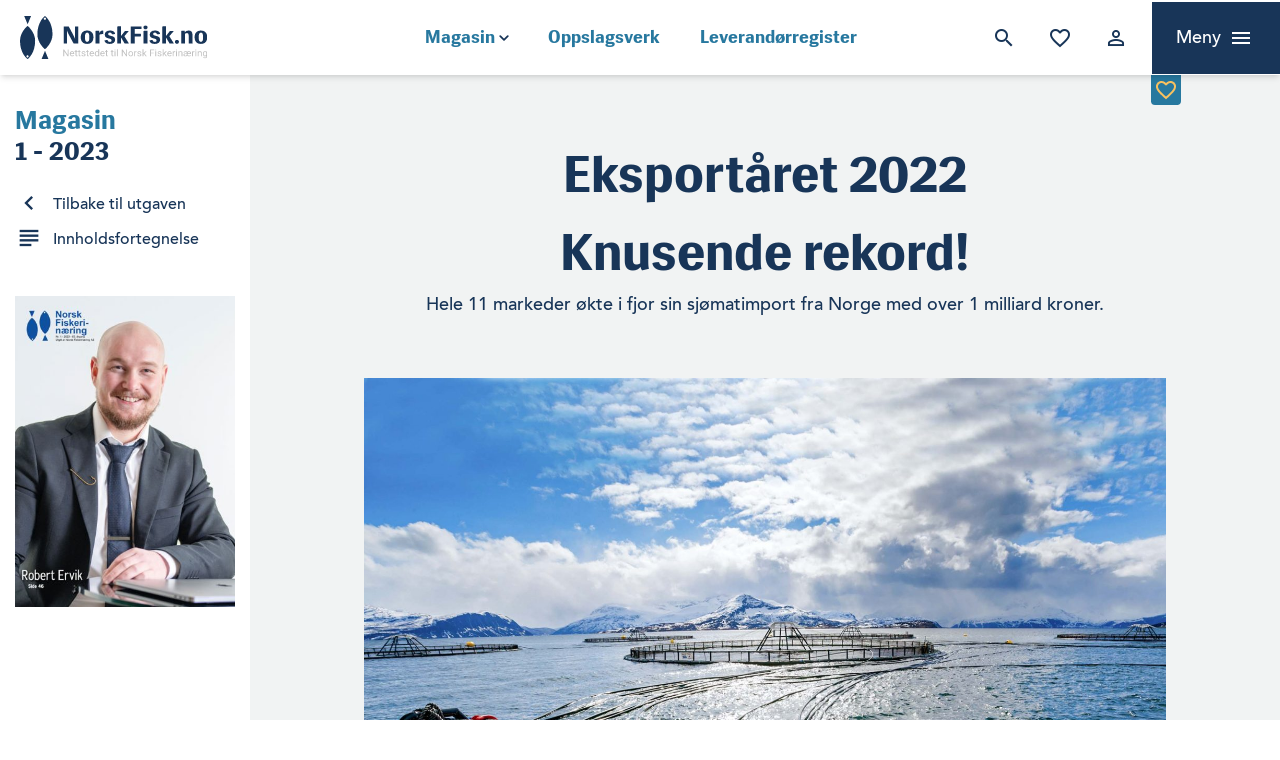

--- FILE ---
content_type: text/html; charset=UTF-8
request_url: https://norskfisk.no/2023/02/02/eksportaret-2022knusende-rekord/
body_size: 19588
content:

<!doctype html>
<html lang="nb-NO">
	<head>
		
		<!-- Google Tag Manager -->
		<script>
		dataLayer = [];
		(function(w,d,s,l,i){w[l]=w[l]||[];w[l].push({'gtm.start':
		new Date().getTime(),event:'gtm.js'});var f=d.getElementsByTagName(s)[0],
		j=d.createElement(s),dl=l!='dataLayer'?'&l='+l:'';j.async=true;j.src=
		'https://www.googletagmanager.com/gtm.js?id='+i+dl;f.parentNode.insertBefore(j,f);
		})(window,document,'script','dataLayer','GTM-WHRVKG8');</script>
		
		<!-- End Google Tag Manager -->

		<meta charset="UTF-8">
		<meta name="viewport" content="width=device-width, initial-scale=1">
		<meta http-equiv="X-UA-Compatible" content="IE=9"/>
		<link rel="profile" href="http://gmpg.org/xfn/11">
		<script type="text/javascript">
			var ajaxurl = "https://norskfisk.no/wp-admin/admin-ajax.php";
			var templateUrl = 'https://norskfisk.no/wp-content/themes/fisk';
			var homeUrl = 'https://norskfisk.no';
		</script>
		

		<script type="module" crossorigin src="https://norskfisk.no/wp-content/themes/fisk/dist/assets/main-QkOO75Jg.js"></script>		<meta name='robots' content='index, follow, max-image-preview:large, max-snippet:-1, max-video-preview:-1' />

	<!-- This site is optimized with the Yoast SEO plugin v26.6 - https://yoast.com/wordpress/plugins/seo/ -->
	<title>Eksportåret 2022Knusende rekord!</title>
	<link rel="canonical" href="https://norskfisk.no/2023/02/02/eksportaret-2022knusende-rekord/" />
	<meta property="og:locale" content="nb_NO" />
	<meta property="og:type" content="article" />
	<meta property="og:title" content="Eksportåret 2022Knusende rekord!" />
	<meta property="og:description" content="Usikkerheten i norsk sjømatnæring var stor ved inngangen til 2022. Coronapandemien var så visst ikke over, og verdensøkonomien hanglet. Mange fryktet økt proteksjonisme. Det var i det hele tatt en rekke gode grunner til å være bekymret ved starten av det året som endte med å gi oss tidenes eksportrekord.&nbsp; Likevel var optimismen i sjømatnæringen [&hellip;]" />
	<meta property="og:url" content="https://norskfisk.no/2023/02/02/eksportaret-2022knusende-rekord/" />
	<meta property="og:site_name" content="Norsk Fiskerinæring" />
	<meta property="article:published_time" content="2023-02-02T07:48:07+00:00" />
	<meta property="article:modified_time" content="2023-02-06T16:48:28+00:00" />
	<meta property="og:image" content="https://norskfisk.no/wp-content/uploads/2023/02/eksport1-nf1.jpg" />
	<meta property="og:image:width" content="2400" />
	<meta property="og:image:height" content="1617" />
	<meta property="og:image:type" content="image/jpeg" />
	<meta name="author" content="Inge Martinsen" />
	<meta name="twitter:card" content="summary_large_image" />
	<meta name="twitter:label1" content="Skrevet av" />
	<meta name="twitter:data1" content="Inge Martinsen" />
	<meta name="twitter:label2" content="Ansl. lesetid" />
	<meta name="twitter:data2" content="9 minutter" />
	<script type="application/ld+json" class="yoast-schema-graph">{"@context":"https://schema.org","@graph":[{"@type":"Article","@id":"https://norskfisk.no/2023/02/02/eksportaret-2022knusende-rekord/#article","isPartOf":{"@id":"https://norskfisk.no/2023/02/02/eksportaret-2022knusende-rekord/"},"author":{"name":"Inge Martinsen","@id":"https://norskfisk.no/#/schema/person/29d000eaa76fef1f34c73a41ed63c1f4"},"headline":"Eksportåret 2022 Knusende rekord!","datePublished":"2023-02-02T07:48:07+00:00","dateModified":"2023-02-06T16:48:28+00:00","mainEntityOfPage":{"@id":"https://norskfisk.no/2023/02/02/eksportaret-2022knusende-rekord/"},"wordCount":1726,"publisher":{"@id":"https://norskfisk.no/#organization"},"image":{"@id":"https://norskfisk.no/2023/02/02/eksportaret-2022knusende-rekord/#primaryimage"},"thumbnailUrl":"https://norskfisk.no/wp-content/uploads/2023/02/eksport1-nf1.jpg","articleSection":["Utgave 1 - 2023"],"inLanguage":"nb-NO"},{"@type":"WebPage","@id":"https://norskfisk.no/2023/02/02/eksportaret-2022knusende-rekord/","url":"https://norskfisk.no/2023/02/02/eksportaret-2022knusende-rekord/","name":"Eksportåret 2022 Knusende rekord!","isPartOf":{"@id":"https://norskfisk.no/#website"},"primaryImageOfPage":{"@id":"https://norskfisk.no/2023/02/02/eksportaret-2022knusende-rekord/#primaryimage"},"image":{"@id":"https://norskfisk.no/2023/02/02/eksportaret-2022knusende-rekord/#primaryimage"},"thumbnailUrl":"https://norskfisk.no/wp-content/uploads/2023/02/eksport1-nf1.jpg","datePublished":"2023-02-02T07:48:07+00:00","dateModified":"2023-02-06T16:48:28+00:00","breadcrumb":{"@id":"https://norskfisk.no/2023/02/02/eksportaret-2022knusende-rekord/#breadcrumb"},"inLanguage":"nb-NO","potentialAction":[{"@type":"ReadAction","target":["https://norskfisk.no/2023/02/02/eksportaret-2022knusende-rekord/"]}]},{"@type":"ImageObject","inLanguage":"nb-NO","@id":"https://norskfisk.no/2023/02/02/eksportaret-2022knusende-rekord/#primaryimage","url":"https://norskfisk.no/wp-content/uploads/2023/02/eksport1-nf1.jpg","contentUrl":"https://norskfisk.no/wp-content/uploads/2023/02/eksport1-nf1.jpg","width":2400,"height":1617,"caption":"Norsk sjømatnæring seiler på en solid medgangsbølge. Verden kan åpenbart ikke få nok av den fisken og sjømaten vi kan tilby, og prisene raser i været. For alle som er opptatt av miljø og bære­kraft, må sjømat fra rent, klart vann i nord være et strålende alternativ."},{"@type":"BreadcrumbList","@id":"https://norskfisk.no/2023/02/02/eksportaret-2022knusende-rekord/#breadcrumb","itemListElement":[{"@type":"ListItem","position":1,"name":"Hjem","item":"https://norskfisk.no/"},{"@type":"ListItem","position":2,"name":"Eksportåret 2022Knusende rekord!"}]},{"@type":"WebSite","@id":"https://norskfisk.no/#website","url":"https://norskfisk.no/","name":"Norsk Fiskerinæring","description":"Oversikt og innsikt i sjømatnæringen","publisher":{"@id":"https://norskfisk.no/#organization"},"potentialAction":[{"@type":"SearchAction","target":{"@type":"EntryPoint","urlTemplate":"https://norskfisk.no/?s={search_term_string}"},"query-input":{"@type":"PropertyValueSpecification","valueRequired":true,"valueName":"search_term_string"}}],"inLanguage":"nb-NO"},{"@type":"Organization","@id":"https://norskfisk.no/#organization","name":"Norsk Fiskerinæring","url":"https://norskfisk.no/","logo":{"@type":"ImageObject","inLanguage":"nb-NO","@id":"https://norskfisk.no/#/schema/logo/image/","url":"https://norskfisk.no/wp-content/uploads/2018/09/Group.svg","contentUrl":"https://norskfisk.no/wp-content/uploads/2018/09/Group.svg","caption":"Norsk Fiskerinæring"},"image":{"@id":"https://norskfisk.no/#/schema/logo/image/"}},{"@type":"Person","@id":"https://norskfisk.no/#/schema/person/29d000eaa76fef1f34c73a41ed63c1f4","name":"Inge Martinsen","image":{"@type":"ImageObject","inLanguage":"nb-NO","@id":"https://norskfisk.no/#/schema/person/image/","url":"https://secure.gravatar.com/avatar/aa09b03521dca7687b7cf5c18af87de573e4e7b23bf66bc0060ca896764d59ba?s=96&d=mm&r=g","contentUrl":"https://secure.gravatar.com/avatar/aa09b03521dca7687b7cf5c18af87de573e4e7b23bf66bc0060ca896764d59ba?s=96&d=mm&r=g","caption":"Inge Martinsen"},"url":"https://norskfisk.no/author/inge-martinsen07-no/"}]}</script>
	<!-- / Yoast SEO plugin. -->


<link rel="alternate" type="application/rss+xml" title="Norsk Fiskerinæring &raquo; strøm" href="https://norskfisk.no/feed/" />
<link rel="alternate" type="application/rss+xml" title="Norsk Fiskerinæring &raquo; kommentarstrøm" href="https://norskfisk.no/comments/feed/" />
<link rel="alternate" title="oEmbed (JSON)" type="application/json+oembed" href="https://norskfisk.no/wp-json/oembed/1.0/embed?url=https%3A%2F%2Fnorskfisk.no%2F2023%2F02%2F02%2Feksportaret-2022knusende-rekord%2F" />
<link rel="alternate" title="oEmbed (XML)" type="text/xml+oembed" href="https://norskfisk.no/wp-json/oembed/1.0/embed?url=https%3A%2F%2Fnorskfisk.no%2F2023%2F02%2F02%2Feksportaret-2022knusende-rekord%2F&#038;format=xml" />
<style id='wp-img-auto-sizes-contain-inline-css' type='text/css'>
img:is([sizes=auto i],[sizes^="auto," i]){contain-intrinsic-size:3000px 1500px}
/*# sourceURL=wp-img-auto-sizes-contain-inline-css */
</style>
<link rel='stylesheet' id='style-0-css' href='https://norskfisk.no/wp-content/themes/fisk/dist/assets/main-Cz6-qESt.css?ver=6.9' type='text/css' media='all' />
<style id='wp-emoji-styles-inline-css' type='text/css'>

	img.wp-smiley, img.emoji {
		display: inline !important;
		border: none !important;
		box-shadow: none !important;
		height: 1em !important;
		width: 1em !important;
		margin: 0 0.07em !important;
		vertical-align: -0.1em !important;
		background: none !important;
		padding: 0 !important;
	}
/*# sourceURL=wp-emoji-styles-inline-css */
</style>
<style id='wp-block-library-inline-css' type='text/css'>
:root{--wp-block-synced-color:#7a00df;--wp-block-synced-color--rgb:122,0,223;--wp-bound-block-color:var(--wp-block-synced-color);--wp-editor-canvas-background:#ddd;--wp-admin-theme-color:#007cba;--wp-admin-theme-color--rgb:0,124,186;--wp-admin-theme-color-darker-10:#006ba1;--wp-admin-theme-color-darker-10--rgb:0,107,160.5;--wp-admin-theme-color-darker-20:#005a87;--wp-admin-theme-color-darker-20--rgb:0,90,135;--wp-admin-border-width-focus:2px}@media (min-resolution:192dpi){:root{--wp-admin-border-width-focus:1.5px}}.wp-element-button{cursor:pointer}:root .has-very-light-gray-background-color{background-color:#eee}:root .has-very-dark-gray-background-color{background-color:#313131}:root .has-very-light-gray-color{color:#eee}:root .has-very-dark-gray-color{color:#313131}:root .has-vivid-green-cyan-to-vivid-cyan-blue-gradient-background{background:linear-gradient(135deg,#00d084,#0693e3)}:root .has-purple-crush-gradient-background{background:linear-gradient(135deg,#34e2e4,#4721fb 50%,#ab1dfe)}:root .has-hazy-dawn-gradient-background{background:linear-gradient(135deg,#faaca8,#dad0ec)}:root .has-subdued-olive-gradient-background{background:linear-gradient(135deg,#fafae1,#67a671)}:root .has-atomic-cream-gradient-background{background:linear-gradient(135deg,#fdd79a,#004a59)}:root .has-nightshade-gradient-background{background:linear-gradient(135deg,#330968,#31cdcf)}:root .has-midnight-gradient-background{background:linear-gradient(135deg,#020381,#2874fc)}:root{--wp--preset--font-size--normal:16px;--wp--preset--font-size--huge:42px}.has-regular-font-size{font-size:1em}.has-larger-font-size{font-size:2.625em}.has-normal-font-size{font-size:var(--wp--preset--font-size--normal)}.has-huge-font-size{font-size:var(--wp--preset--font-size--huge)}.has-text-align-center{text-align:center}.has-text-align-left{text-align:left}.has-text-align-right{text-align:right}.has-fit-text{white-space:nowrap!important}#end-resizable-editor-section{display:none}.aligncenter{clear:both}.items-justified-left{justify-content:flex-start}.items-justified-center{justify-content:center}.items-justified-right{justify-content:flex-end}.items-justified-space-between{justify-content:space-between}.screen-reader-text{border:0;clip-path:inset(50%);height:1px;margin:-1px;overflow:hidden;padding:0;position:absolute;width:1px;word-wrap:normal!important}.screen-reader-text:focus{background-color:#ddd;clip-path:none;color:#444;display:block;font-size:1em;height:auto;left:5px;line-height:normal;padding:15px 23px 14px;text-decoration:none;top:5px;width:auto;z-index:100000}html :where(.has-border-color){border-style:solid}html :where([style*=border-top-color]){border-top-style:solid}html :where([style*=border-right-color]){border-right-style:solid}html :where([style*=border-bottom-color]){border-bottom-style:solid}html :where([style*=border-left-color]){border-left-style:solid}html :where([style*=border-width]){border-style:solid}html :where([style*=border-top-width]){border-top-style:solid}html :where([style*=border-right-width]){border-right-style:solid}html :where([style*=border-bottom-width]){border-bottom-style:solid}html :where([style*=border-left-width]){border-left-style:solid}html :where(img[class*=wp-image-]){height:auto;max-width:100%}:where(figure){margin:0 0 1em}html :where(.is-position-sticky){--wp-admin--admin-bar--position-offset:var(--wp-admin--admin-bar--height,0px)}@media screen and (max-width:600px){html :where(.is-position-sticky){--wp-admin--admin-bar--position-offset:0px}}

/*# sourceURL=wp-block-library-inline-css */
</style><style id='global-styles-inline-css' type='text/css'>
:root{--wp--preset--aspect-ratio--square: 1;--wp--preset--aspect-ratio--4-3: 4/3;--wp--preset--aspect-ratio--3-4: 3/4;--wp--preset--aspect-ratio--3-2: 3/2;--wp--preset--aspect-ratio--2-3: 2/3;--wp--preset--aspect-ratio--16-9: 16/9;--wp--preset--aspect-ratio--9-16: 9/16;--wp--preset--color--black: #000000;--wp--preset--color--cyan-bluish-gray: #abb8c3;--wp--preset--color--white: #ffffff;--wp--preset--color--pale-pink: #f78da7;--wp--preset--color--vivid-red: #cf2e2e;--wp--preset--color--luminous-vivid-orange: #ff6900;--wp--preset--color--luminous-vivid-amber: #fcb900;--wp--preset--color--light-green-cyan: #7bdcb5;--wp--preset--color--vivid-green-cyan: #00d084;--wp--preset--color--pale-cyan-blue: #8ed1fc;--wp--preset--color--vivid-cyan-blue: #0693e3;--wp--preset--color--vivid-purple: #9b51e0;--wp--preset--gradient--vivid-cyan-blue-to-vivid-purple: linear-gradient(135deg,rgb(6,147,227) 0%,rgb(155,81,224) 100%);--wp--preset--gradient--light-green-cyan-to-vivid-green-cyan: linear-gradient(135deg,rgb(122,220,180) 0%,rgb(0,208,130) 100%);--wp--preset--gradient--luminous-vivid-amber-to-luminous-vivid-orange: linear-gradient(135deg,rgb(252,185,0) 0%,rgb(255,105,0) 100%);--wp--preset--gradient--luminous-vivid-orange-to-vivid-red: linear-gradient(135deg,rgb(255,105,0) 0%,rgb(207,46,46) 100%);--wp--preset--gradient--very-light-gray-to-cyan-bluish-gray: linear-gradient(135deg,rgb(238,238,238) 0%,rgb(169,184,195) 100%);--wp--preset--gradient--cool-to-warm-spectrum: linear-gradient(135deg,rgb(74,234,220) 0%,rgb(151,120,209) 20%,rgb(207,42,186) 40%,rgb(238,44,130) 60%,rgb(251,105,98) 80%,rgb(254,248,76) 100%);--wp--preset--gradient--blush-light-purple: linear-gradient(135deg,rgb(255,206,236) 0%,rgb(152,150,240) 100%);--wp--preset--gradient--blush-bordeaux: linear-gradient(135deg,rgb(254,205,165) 0%,rgb(254,45,45) 50%,rgb(107,0,62) 100%);--wp--preset--gradient--luminous-dusk: linear-gradient(135deg,rgb(255,203,112) 0%,rgb(199,81,192) 50%,rgb(65,88,208) 100%);--wp--preset--gradient--pale-ocean: linear-gradient(135deg,rgb(255,245,203) 0%,rgb(182,227,212) 50%,rgb(51,167,181) 100%);--wp--preset--gradient--electric-grass: linear-gradient(135deg,rgb(202,248,128) 0%,rgb(113,206,126) 100%);--wp--preset--gradient--midnight: linear-gradient(135deg,rgb(2,3,129) 0%,rgb(40,116,252) 100%);--wp--preset--font-size--small: 13px;--wp--preset--font-size--medium: 20px;--wp--preset--font-size--large: 36px;--wp--preset--font-size--x-large: 42px;--wp--preset--spacing--20: 0.44rem;--wp--preset--spacing--30: 0.67rem;--wp--preset--spacing--40: 1rem;--wp--preset--spacing--50: 1.5rem;--wp--preset--spacing--60: 2.25rem;--wp--preset--spacing--70: 3.38rem;--wp--preset--spacing--80: 5.06rem;--wp--preset--shadow--natural: 6px 6px 9px rgba(0, 0, 0, 0.2);--wp--preset--shadow--deep: 12px 12px 50px rgba(0, 0, 0, 0.4);--wp--preset--shadow--sharp: 6px 6px 0px rgba(0, 0, 0, 0.2);--wp--preset--shadow--outlined: 6px 6px 0px -3px rgb(255, 255, 255), 6px 6px rgb(0, 0, 0);--wp--preset--shadow--crisp: 6px 6px 0px rgb(0, 0, 0);}:where(.is-layout-flex){gap: 0.5em;}:where(.is-layout-grid){gap: 0.5em;}body .is-layout-flex{display: flex;}.is-layout-flex{flex-wrap: wrap;align-items: center;}.is-layout-flex > :is(*, div){margin: 0;}body .is-layout-grid{display: grid;}.is-layout-grid > :is(*, div){margin: 0;}:where(.wp-block-columns.is-layout-flex){gap: 2em;}:where(.wp-block-columns.is-layout-grid){gap: 2em;}:where(.wp-block-post-template.is-layout-flex){gap: 1.25em;}:where(.wp-block-post-template.is-layout-grid){gap: 1.25em;}.has-black-color{color: var(--wp--preset--color--black) !important;}.has-cyan-bluish-gray-color{color: var(--wp--preset--color--cyan-bluish-gray) !important;}.has-white-color{color: var(--wp--preset--color--white) !important;}.has-pale-pink-color{color: var(--wp--preset--color--pale-pink) !important;}.has-vivid-red-color{color: var(--wp--preset--color--vivid-red) !important;}.has-luminous-vivid-orange-color{color: var(--wp--preset--color--luminous-vivid-orange) !important;}.has-luminous-vivid-amber-color{color: var(--wp--preset--color--luminous-vivid-amber) !important;}.has-light-green-cyan-color{color: var(--wp--preset--color--light-green-cyan) !important;}.has-vivid-green-cyan-color{color: var(--wp--preset--color--vivid-green-cyan) !important;}.has-pale-cyan-blue-color{color: var(--wp--preset--color--pale-cyan-blue) !important;}.has-vivid-cyan-blue-color{color: var(--wp--preset--color--vivid-cyan-blue) !important;}.has-vivid-purple-color{color: var(--wp--preset--color--vivid-purple) !important;}.has-black-background-color{background-color: var(--wp--preset--color--black) !important;}.has-cyan-bluish-gray-background-color{background-color: var(--wp--preset--color--cyan-bluish-gray) !important;}.has-white-background-color{background-color: var(--wp--preset--color--white) !important;}.has-pale-pink-background-color{background-color: var(--wp--preset--color--pale-pink) !important;}.has-vivid-red-background-color{background-color: var(--wp--preset--color--vivid-red) !important;}.has-luminous-vivid-orange-background-color{background-color: var(--wp--preset--color--luminous-vivid-orange) !important;}.has-luminous-vivid-amber-background-color{background-color: var(--wp--preset--color--luminous-vivid-amber) !important;}.has-light-green-cyan-background-color{background-color: var(--wp--preset--color--light-green-cyan) !important;}.has-vivid-green-cyan-background-color{background-color: var(--wp--preset--color--vivid-green-cyan) !important;}.has-pale-cyan-blue-background-color{background-color: var(--wp--preset--color--pale-cyan-blue) !important;}.has-vivid-cyan-blue-background-color{background-color: var(--wp--preset--color--vivid-cyan-blue) !important;}.has-vivid-purple-background-color{background-color: var(--wp--preset--color--vivid-purple) !important;}.has-black-border-color{border-color: var(--wp--preset--color--black) !important;}.has-cyan-bluish-gray-border-color{border-color: var(--wp--preset--color--cyan-bluish-gray) !important;}.has-white-border-color{border-color: var(--wp--preset--color--white) !important;}.has-pale-pink-border-color{border-color: var(--wp--preset--color--pale-pink) !important;}.has-vivid-red-border-color{border-color: var(--wp--preset--color--vivid-red) !important;}.has-luminous-vivid-orange-border-color{border-color: var(--wp--preset--color--luminous-vivid-orange) !important;}.has-luminous-vivid-amber-border-color{border-color: var(--wp--preset--color--luminous-vivid-amber) !important;}.has-light-green-cyan-border-color{border-color: var(--wp--preset--color--light-green-cyan) !important;}.has-vivid-green-cyan-border-color{border-color: var(--wp--preset--color--vivid-green-cyan) !important;}.has-pale-cyan-blue-border-color{border-color: var(--wp--preset--color--pale-cyan-blue) !important;}.has-vivid-cyan-blue-border-color{border-color: var(--wp--preset--color--vivid-cyan-blue) !important;}.has-vivid-purple-border-color{border-color: var(--wp--preset--color--vivid-purple) !important;}.has-vivid-cyan-blue-to-vivid-purple-gradient-background{background: var(--wp--preset--gradient--vivid-cyan-blue-to-vivid-purple) !important;}.has-light-green-cyan-to-vivid-green-cyan-gradient-background{background: var(--wp--preset--gradient--light-green-cyan-to-vivid-green-cyan) !important;}.has-luminous-vivid-amber-to-luminous-vivid-orange-gradient-background{background: var(--wp--preset--gradient--luminous-vivid-amber-to-luminous-vivid-orange) !important;}.has-luminous-vivid-orange-to-vivid-red-gradient-background{background: var(--wp--preset--gradient--luminous-vivid-orange-to-vivid-red) !important;}.has-very-light-gray-to-cyan-bluish-gray-gradient-background{background: var(--wp--preset--gradient--very-light-gray-to-cyan-bluish-gray) !important;}.has-cool-to-warm-spectrum-gradient-background{background: var(--wp--preset--gradient--cool-to-warm-spectrum) !important;}.has-blush-light-purple-gradient-background{background: var(--wp--preset--gradient--blush-light-purple) !important;}.has-blush-bordeaux-gradient-background{background: var(--wp--preset--gradient--blush-bordeaux) !important;}.has-luminous-dusk-gradient-background{background: var(--wp--preset--gradient--luminous-dusk) !important;}.has-pale-ocean-gradient-background{background: var(--wp--preset--gradient--pale-ocean) !important;}.has-electric-grass-gradient-background{background: var(--wp--preset--gradient--electric-grass) !important;}.has-midnight-gradient-background{background: var(--wp--preset--gradient--midnight) !important;}.has-small-font-size{font-size: var(--wp--preset--font-size--small) !important;}.has-medium-font-size{font-size: var(--wp--preset--font-size--medium) !important;}.has-large-font-size{font-size: var(--wp--preset--font-size--large) !important;}.has-x-large-font-size{font-size: var(--wp--preset--font-size--x-large) !important;}
/*# sourceURL=global-styles-inline-css */
</style>

<style id='classic-theme-styles-inline-css' type='text/css'>
/*! This file is auto-generated */
.wp-block-button__link{color:#fff;background-color:#32373c;border-radius:9999px;box-shadow:none;text-decoration:none;padding:calc(.667em + 2px) calc(1.333em + 2px);font-size:1.125em}.wp-block-file__button{background:#32373c;color:#fff;text-decoration:none}
/*# sourceURL=/wp-includes/css/classic-themes.min.css */
</style>
<link rel='stylesheet' id='bg-shce-genericons-css' href='https://norskfisk.no/wp-content/plugins/show-hidecollapse-expand/assets/css/genericons/genericons.css?ver=6.9' type='text/css' media='all' />
<link rel='stylesheet' id='bg-show-hide-css' href='https://norskfisk.no/wp-content/plugins/show-hidecollapse-expand/assets/css/bg-show-hide.css?ver=6.9' type='text/css' media='all' />
<link rel='stylesheet' id='woocommerce-layout-css' href='https://norskfisk.no/wp-content/plugins/woocommerce/assets/css/woocommerce-layout.css?ver=10.4.2' type='text/css' media='all' />
<link rel='stylesheet' id='woocommerce-smallscreen-css' href='https://norskfisk.no/wp-content/plugins/woocommerce/assets/css/woocommerce-smallscreen.css?ver=10.4.2' type='text/css' media='only screen and (max-width: 768px)' />
<link rel='stylesheet' id='woocommerce-general-css' href='https://norskfisk.no/wp-content/plugins/woocommerce/assets/css/woocommerce.css?ver=10.4.2' type='text/css' media='all' />
<style id='woocommerce-inline-inline-css' type='text/css'>
.woocommerce form .form-row .required { visibility: visible; }
/*# sourceURL=woocommerce-inline-inline-css */
</style>
<link rel='stylesheet' id='af-form-style-css' href='https://norskfisk.no/wp-content/plugins/advanced-forms-pro/assets/dist/css/form.css?ver=6.9' type='text/css' media='all' />
<link rel='stylesheet' id='wp-block-paragraph-css' href='https://norskfisk.no/wp-includes/blocks/paragraph/style.min.css?ver=6.9' type='text/css' media='all' />
<link rel='stylesheet' id='wp-block-heading-css' href='https://norskfisk.no/wp-includes/blocks/heading/style.min.css?ver=6.9' type='text/css' media='all' />
<link rel='stylesheet' id='wp-block-table-css' href='https://norskfisk.no/wp-includes/blocks/table/style.min.css?ver=6.9' type='text/css' media='all' />
<script type="text/javascript" src="https://norskfisk.no/wp-includes/js/jquery/jquery.min.js?ver=3.7.1" id="jquery-core-js"></script>
<script type="text/javascript" src="https://norskfisk.no/wp-includes/js/jquery/jquery-migrate.min.js?ver=3.4.1" id="jquery-migrate-js"></script>
<script type="text/javascript" src="https://norskfisk.no/wp-content/plugins/woocommerce/assets/js/jquery-blockui/jquery.blockUI.min.js?ver=2.7.0-wc.10.4.2-b-modified-1689702816" id="wc-jquery-blockui-js" defer="defer" data-wp-strategy="defer"></script>
<script type="text/javascript" id="wc-add-to-cart-js-extra">
/* <![CDATA[ */
var wc_add_to_cart_params = {"ajax_url":"/wp-admin/admin-ajax.php","wc_ajax_url":"/?wc-ajax=%%endpoint%%","i18n_view_cart":"Vis handlekurv","cart_url":"https://norskfisk.no/handlekurv/","is_cart":"","cart_redirect_after_add":"yes"};
//# sourceURL=wc-add-to-cart-js-extra
/* ]]> */
</script>
<script type="text/javascript" src="https://norskfisk.no/wp-content/plugins/woocommerce/assets/js/frontend/add-to-cart.min.js?ver=10.4.2-b-modified-1764004210" id="wc-add-to-cart-js" defer="defer" data-wp-strategy="defer"></script>
<script type="text/javascript" src="https://norskfisk.no/wp-content/plugins/woocommerce/assets/js/js-cookie/js.cookie.min.js?ver=2.1.4-wc.10.4.2-b-modified-1709038786" id="wc-js-cookie-js" defer="defer" data-wp-strategy="defer"></script>
<script type="text/javascript" id="woocommerce-js-extra">
/* <![CDATA[ */
var woocommerce_params = {"ajax_url":"/wp-admin/admin-ajax.php","wc_ajax_url":"/?wc-ajax=%%endpoint%%","i18n_password_show":"Vis passord","i18n_password_hide":"Skjul passord"};
//# sourceURL=woocommerce-js-extra
/* ]]> */
</script>
<script type="text/javascript" src="https://norskfisk.no/wp-content/plugins/woocommerce/assets/js/frontend/woocommerce.min.js?ver=10.4.2-b-modified-1764004210" id="woocommerce-js" defer="defer" data-wp-strategy="defer"></script>
<link rel="https://api.w.org/" href="https://norskfisk.no/wp-json/" /><link rel="alternate" title="JSON" type="application/json" href="https://norskfisk.no/wp-json/wp/v2/posts/37714" /><link rel="EditURI" type="application/rsd+xml" title="RSD" href="https://norskfisk.no/xmlrpc.php?rsd" />
<meta name="generator" content="WordPress 6.9" />
<meta name="generator" content="WooCommerce 10.4.2" />
<link rel='shortlink' href='https://norskfisk.no/?p=37714' />
	<noscript><style>.woocommerce-product-gallery{ opacity: 1 !important; }</style></noscript>
	<style type="text/css">.recentcomments a{display:inline !important;padding:0 !important;margin:0 !important;}</style><link rel="icon" href="https://norskfisk.no/wp-content/uploads/2018/09/cropped-nf-favico-32x32.png" sizes="32x32" />
<link rel="icon" href="https://norskfisk.no/wp-content/uploads/2018/09/cropped-nf-favico-192x192.png" sizes="192x192" />
<link rel="apple-touch-icon" href="https://norskfisk.no/wp-content/uploads/2018/09/cropped-nf-favico-180x180.png" />
<meta name="msapplication-TileImage" content="https://norskfisk.no/wp-content/uploads/2018/09/cropped-nf-favico-270x270.png" />
		<script src="https://unpkg.com/flickity@2/dist/flickity.pkgd.min.js"></script>

		<link rel="stylesheet" href="https://cdn.jsdelivr.net/gh/fancyapps/fancybox@3.5.7/dist/jquery.fancybox.min.css" />
		<script src="https://cdn.jsdelivr.net/gh/fancyapps/fancybox@3.5.7/dist/jquery.fancybox.min.js"></script>
		

		<style>
			@font-face {
			    font-family: 'Avenir';
			    src: url('https://norskfisk.no/wp-content/themes/fisk/fonts/hinted-Avenir-Black.eot');
			    src: url('https://norskfisk.no/wp-content/themes/fisk/fonts/hinted-Avenir-Black.eot?#iefix') format('embedded-opentype'),
			        url('https://norskfisk.no/wp-content/themes/fisk/fonts/hinted-Avenir-Black.woff2') format('woff2'),
			        url('https://norskfisk.no/wp-content/themes/fisk/fonts/hinted-Avenir-Black.woff') format('woff'),
			        url('https://norskfisk.no/wp-content/themes/fisk/fonts/hinted-Avenir-Black.ttf') format('truetype'),
			        url('https://norskfisk.no/wp-content/themes/fisk/fonts/hinted-Avenir-Black.svg#Avenir-Black') format('svg');
			    font-weight: 900;
			    font-style: normal;
			}

			@font-face {
			    font-family: 'Siri';
			    src: url('https://norskfisk.no/wp-content/themes/fisk/fonts/hinted-Siri-Bold.eot');
			    src: url('https://norskfisk.no/wp-content/themes/fisk/fonts/hinted-Siri-Bold.eot?#iefix') format('embedded-opentype'),
			        url('https://norskfisk.no/wp-content/themes/fisk/fonts/hinted-Siri-Bold.woff2') format('woff2'),
			        url('https://norskfisk.no/wp-content/themes/fisk/fonts/hinted-Siri-Bold.woff') format('woff'),
			        url('https://norskfisk.no/wp-content/themes/fisk/fonts/hinted-Siri-Bold.ttf') format('truetype'),
			        url('https://norskfisk.no/wp-content/themes/fisk/fonts/hinted-Siri-Bold.svg#Siri-Bold') format('svg');
			    font-weight: bold;
			    font-style: normal;
			}

			@font-face {
			    font-family: 'Siri';
			    src: url('https://norskfisk.no/wp-content/themes/fisk/fonts/hinted-Siri-Regular.eot');
			    src: url('https://norskfisk.no/wp-content/themes/fisk/fonts/hinted-Siri-Regular.eot?#iefix') format('embedded-opentype'),
			        url('https://norskfisk.no/wp-content/themes/fisk/fonts/hinted-Siri-Regular.woff2') format('woff2'),
			        url('https://norskfisk.no/wp-content/themes/fisk/fonts/hinted-Siri-Regular.woff') format('woff'),
			        url('https://norskfisk.no/wp-content/themes/fisk/fonts/hinted-Siri-Regular.ttf') format('truetype'),
			        url('https://norskfisk.no/wp-content/themes/fisk/fonts/hinted-Siri-Regular.svg#Siri-Regular') format('svg');
			    font-weight: normal;
			    font-style: normal;
			}

			@font-face {
			    font-family: 'Avenir';
			    src: url('https://norskfisk.no/wp-content/themes/fisk/fonts/hinted-Avenir-Medium.eot');
			    src: url('https://norskfisk.no/wp-content/themes/fisk/fonts/hinted-Avenir-Medium.eot?#iefix') format('embedded-opentype'),
			        url('https://norskfisk.no/wp-content/themes/fisk/fonts/hinted-Avenir-Medium.woff2') format('woff2'),
			        url('https://norskfisk.no/wp-content/themes/fisk/fonts/hinted-Avenir-Medium.woff') format('woff'),
			        url('https://norskfisk.no/wp-content/themes/fisk/fonts/hinted-Avenir-Medium.ttf') format('truetype'),
			        url('https://norskfisk.no/wp-content/themes/fisk/fonts/hinted-Avenir-Medium.svg#Avenir-Medium') format('svg');
			    font-weight: 500;
			    font-style: normal;
			}



			body {
				font-family: 'Avenir';
			}
		</style>
		<link href="https://fonts.googleapis.com/icon?family=Material+Icons" rel="stylesheet">
		<link href="https://cdnjs.cloudflare.com/ajax/libs/select2/4.0.6-rc.0/css/select2.min.css" rel="stylesheet" />
		<script src="https://cdnjs.cloudflare.com/ajax/libs/select2/4.0.6-rc.0/js/select2.min.js"></script>
		<script>
			window.FontAwesomeConfig = { autoReplaceSvg: 'nest' }
		</script>
		<script src="https://kit.fontawesome.com/801c4ea323.js" crossorigin="anonymous"></script>
	<link rel='stylesheet' id='wc-blocks-style-css' href='https://norskfisk.no/wp-content/plugins/woocommerce/assets/client/blocks/wc-blocks.css?ver=wc-10.4.2-b-modified-1758532384' type='text/css' media='all' />
</head>
			
	<body class="wp-singular post-template-default single single-post postid-37714 single-format-standard wp-custom-logo wp-theme-fisk theme-fisk woocommerce-no-js">
		<script type="text/javascript" data-cookieconsent="ignore">
/* <![CDATA[ */
(function(window,document,dataLayerName,id){
window[dataLayerName]=window[dataLayerName]||[],window[dataLayerName].push({start:(new Date).getTime(),event:"stg.start"});var scripts=document.getElementsByTagName('script')[0],tags=document.createElement('script');
function stgCreateCookie(a,b,c){var d="";if(c){var e=new Date;e.setTime(e.getTime()+24*c*60*60*1e3),d=";expires="+e.toUTCString()}document.cookie=a+"="+b+d+";path=/"}
var isStgDebug=(window.location.href.match("stg_debug")||document.cookie.match("stg_debug"))&&!window.location.href.match("stg_disable_debug");stgCreateCookie("stg_debug",isStgDebug?1:"",isStgDebug?14:-1);
var qP=[];dataLayerName!=="dataLayer"&&qP.push("data_layer_name="+dataLayerName),isStgDebug&&qP.push("stg_debug");var qPString=qP.length>0?("?"+qP.join("&")):"";
tags.async=!0,tags.src="https://norskfisk.containers.piwik.pro/"+id+".js"+qPString,scripts.parentNode.insertBefore(tags,scripts);
!function(a,n,i){a[n]=a[n]||{};for(var c=0;c<i.length;c++)!function(i){a[n][i]=a[n][i]||{},a[n][i].api=a[n][i].api||function(){var a=[].slice.call(arguments,0);"string"==typeof a[0]&&window[dataLayerName].push({event:n+"."+i+":"+a[0],parameters:[].slice.call(arguments,1)})}}(i[c])}(window,"ppms",["tm","cm"]);
})(window,document,'pLayer','d9142a22-f505-4376-affd-1c896b1f9ba8');
/* ]]> */
</script>
		<!-- Google Tag Manager (noscript) -->
		<noscript><iframe src="https://www.googletagmanager.com/ns.html?id=GTM-WHRVKG8"
		height="0" width="0" style="display:none;visibility:hidden"></iframe></noscript>
		<!-- End Google Tag Manager (noscript) -->
		<div id="page" class="site">
			<a class="skip-link screen-reader-text" href="#content">Skip to content</a>

			<header id="masthead">
				<div class="top-ads-banner">
									<!-- / top ad -->

				<nav id="site-navigation" class="main-nav flex items-center shadow-md">
					<div class="w-4/12 pl-5">
						<div class="logo h-11">
						<a href="https://norskfisk.no/" class="custom-logo-link" rel="home"><img src="https://norskfisk.no/wp-content/uploads/2018/09/Group.svg" class="custom-logo" alt="Norsk Fiskerinæring"></a>
							<!-- <a href="https://norskfisk.no/" class="custom-logo-link" rel="home"><img src="https://norskfisk.no/wp-content/uploads/2018/09/Group.svg" class="custom-logo" alt="Norsk Fiskerinæring" decoding="async" /></a> -->
						</div>
					</div>
					<div class="hidden lg:block flex-grow font-display font-bold text-blue">
						<div class="menu-primary-left-container"><ul id="main-menu-primary-left" class="flex justify-center items-center mb-0"><li id="menu-item-851" class="menu-border menu-item menu-item-type-post_type menu-item-object-page menu-item-has-children menu-item-851"><a href="https://norskfisk.no/siste-utgave/">Magasin</a>
<ul class="sub-menu">
	<li id="menu-item-7160" class="menu-item menu-item-type-post_type menu-item-object-page menu-item-7160"><a href="https://norskfisk.no/siste-utgave/">Siste utgave</a></li>
	<li id="menu-item-7161" class="menu-item menu-item-type-post_type menu-item-object-page menu-item-7161"><a href="https://norskfisk.no/siden-sist/">Siden Sist</a></li>
	<li id="menu-item-7162" class="menu-item menu-item-type-post_type menu-item-object-page menu-item-7162"><a href="https://norskfisk.no/alle-utgaver/">Alle utgaver</a></li>
	<li id="menu-item-18507" class="menu-item menu-item-type-custom menu-item-object-custom menu-item-18507"><a href="https://norskfisk.no/artikkelserier/">Alle tema/serier</a></li>
</ul>
</li>
<li id="menu-item-24560" class="menu-border menu-item menu-item-type-post_type menu-item-object-page menu-item-24560"><a href="https://norskfisk.no/sok/">Oppslagsverk</a></li>
<li id="menu-item-2555" class="menu-border menu-item menu-item-type-post_type menu-item-object-page menu-item-2555"><a href="https://norskfisk.no/leverandor-oversikt/">Leverandørregister</a></li>
</ul></div>					</div>
					<div class="hidden lg:block w-4/12">
						<div class="menu-primary-right-container"><ul id="main-menu-primary-right" class="flex justify-end items-center mb-0"><li id="menu-item-9095" class="search-icon menu-search-button menu-item menu-item-type-custom menu-item-object-custom menu-item-9095"><a href="#">Søk</a></li>
<li id="menu-item-520" class="heart-icon menu-item menu-item-type-post_type menu-item-object-page menu-item-520"><a href="https://norskfisk.no/mine-favoritter/">Mine favoritter</a></li>
<li id="menu-item-521" class="profile-icon nav-login menu-item menu-item-type-post_type menu-item-object-page menu-item-521"><a href="https://norskfisk.no/logg-inn/">Logg inn</a></li>
<li id="menu-item-7005" class="profile-icon nav-profile hide menu-item menu-item-type-post_type menu-item-object-page menu-item-7005"><a href="https://norskfisk.no/min-profil/">Min profil</a></li>
<li id="menu-item-556" class="menu-icon menu-toggle menu-item menu-item-type-custom menu-item-object-custom menu-item-556"><a href="#">Meny</a></li>
<li id="menu-item-7006" class="close-icon menu-toggle menu-item menu-item-type-custom menu-item-object-custom menu-item-7006"><a href="#">Lukk</a></li>
</ul></div>					</div>

					<!-- Mobile menu -->
					<div class="flex justify-end gap-x-5 flex-grow lg:hidden">
						<div>
															<a href="https://norskfisk.no/logg-inn/" id="favorite-menu" class="menu-btn flex items-center py-4">
									<i class="material-icons mr-1">perm_identity</i>
									<span>Logg inn</span>
								</a>
													</div>
						<a href="#" id="mobile-menu" class="menu-btn bg-dark text-white py-4 px-4 flex items-center">
							<i class="material-icons mr-1">menu</i>
							<span>Meny</span>
						</a>
					</div>
				</nav>

				<div class="relative-container">
					<div class="search form-container container">
						<form action="https://norskfisk.no" id="search-form" method="get">
							<input type="text" name="s" class="form-control box-shadow--form border border--none form-control--search-icon text--blue" id="search" placeholder="Søk etter person, aktør eller tema" value="" />
						</form>
					</div>
				</div>
				<!-- / site navigation -->
				
			
<div id="overlay" class="menu-overlay background--light hide">
    <div class="menu-overlay__inner container container--full-width">

        <div class="container">

            <div class="row desktop--row display--grid">
                <div class="col grid-1">
                    <div class="nav-menu__container p-top-xxl text--dark">
                        <div class="menu-megameny-col-1-container"><ul id="menu-megameny-col-1" class="menu"><li id="menu-item-726" class="title menu-item menu-item-type-post_type menu-item-object-page menu-item-home menu-item-726"><a href="https://norskfisk.no/">Hjem</a></li>
<li id="menu-item-727" class="menu-item menu-item-type-post_type menu-item-object-page menu-item-727"><a href="https://norskfisk.no/om-oss/">Om oss</a></li>
<li id="menu-item-2942" class="menu-item menu-item-type-post_type menu-item-object-page menu-item-2942"><a href="https://norskfisk.no/for-annonsorer/">For annonsører</a></li>
<li id="menu-item-729" class="title menu-item menu-item-type-post_type menu-item-object-page menu-item-729"><a href="https://norskfisk.no/nettbutikk/">Nettbutikk</a></li>
<li id="menu-item-730" class="menu-item menu-item-type-post_type menu-item-object-page menu-item-730"><a href="https://norskfisk.no/nettbutikk/">Alle produkter</a></li>
<li id="menu-item-731" class="menu-item menu-item-type-post_type menu-item-object-page menu-item-731"><a href="https://norskfisk.no/handlekurv/">Handlekurv</a></li>
</ul></div>                        <ul class="menu menu--contact">
                            <li class="title menu-item">
                                <a
                                    href="https://norskfisk.no/kontakt/">Kontakt</a>
                            </li>
                            <li class="menu-item icon phone-icon">
                                <a href="#">+63959090</a>
                            </li>
                            <li class="menu-item icon mail-icon">
                                <a href="#">post@norskfisk.no</a>
                            </li>
                        </ul>
                        <!-- / menu -->
                    </div>
                    <!-- / nav menu -->
                </div>
                <!-- / col -->
                <div class="col grid-2">
                    <div class="nav-menu__container p-top-xxl text--dark">
                        <div class="menu-megameny-col-2-container"><ul id="menu-megameny-col-2" class="menu"><li id="menu-item-732" class="title menu-item menu-item-type-post_type menu-item-object-page menu-item-732"><a href="https://norskfisk.no/alle-utgaver/">Magasin</a></li>
<li id="menu-item-2944" class="menu-item menu-item-type-post_type menu-item-object-page menu-item-2944"><a href="https://norskfisk.no/siste-utgave/">Siste utgave</a></li>
<li id="menu-item-735" class="menu-item menu-item-type-post_type menu-item-object-page menu-item-735"><a href="https://norskfisk.no/alle-utgaver/">Arkiv</a></li>
<li id="menu-item-736" class="title menu-item menu-item-type-post_type menu-item-object-page menu-item-736"><a href="https://norskfisk.no/sok/">Oppslagsverk</a></li>
<li id="menu-item-737" class="menu-item menu-item-type-post_type menu-item-object-page menu-item-737"><a href="https://norskfisk.no/sok/">Finn aktør, person eller artikkel</a></li>
<li id="menu-item-2943" class="menu-item menu-item-type-post_type menu-item-object-page menu-item-2943"><a href="https://norskfisk.no/leverandor-oversikt/">Finn leverandør</a></li>
<li id="menu-item-738" class="title menu-item menu-item-type-post_type menu-item-object-page menu-item-738"><a href="https://norskfisk.no/bli-abonnent/">Bli abonnent</a></li>
</ul></div>                    </div>
                    <!-- / nav menu -->
                </div>
                <!-- / col -->
                <div class="col grid-3 background--blue-green col__profile">
                    <div class="nav-menu__container p-top-xxl p-left-lg p-right-lg text--light">
                                                <div class="text-container">
                            <h3 class="sub-title text--dark"></h3>
                            <p class="p-top-md p-bottom-lg text--regular text--dark">
                                Lag en brukerprofil</p>

                                                        <ul class="info-list">
                                                                <li class="list-point p-bottom-lg">
                                    <span>Bli opplyst. Vi kjenner næringen etter over 60 år i bransjen. </span>
                                </li>
                                                                <li class="list-point p-bottom-lg">
                                    <span>Få innsikt. Vi analyserer og går i dybden.</span>
                                </li>
                                                                <li class="list-point p-bottom-lg">
                                    <span>Få oversikt. Over bransjen, aktuelle tema, aktørene.</span>
                                </li>
                                                                <li class="list-point p-bottom-lg">
                                    <span>Spar tid. Bruk våre verktøy for informasjon om nøkkelpersoner, bedrifter og leverandører.</span>
                                </li>
                                                            </ul>
                                                    </div>
                        <!-- / text container -->
                        <div class="btn-container">
                                                                                    <a class="btn btn--md btn--yellow rounded" href="https://norskfisk.no/bli-abonnement/"
                                target="">Bli abonnent</a>
                                                                                                                <p class="text--light text--center p-top-lg"><a class="text--white"
                                    href="https://norskfisk.no/logg-inn/"
                                    target="">Logg inn</a>
                            </p>
                                                    </div>
                                            </div>
                    <!-- / nav menu -->
                </div>
                <!-- / col -->
            </div>
            <!-- / row - desktop -->
            <div class="row mobile--row hide col-lg-12 m-bottom-lg m-top-md ">
                <div class="col-lg-12 m-bottom-lg">
                    <div class="nav-overlay__form">
                        <div class="search-form background--white">
                            <form action="https://norskfisk.no" id="search-form" method="get">
                                <input type="text" name="s"
                                    class="form-control box-shadow--form border border--none form-control--search-icon text--blue"
                                    id="search" placeholder="Søk etter person, aktør eller tema"
                                    value="" />
                            </form>
                        </div>
                    </div>
                </div>
                <div class="col-lg-12">
                    <div class="nav-menu__container text--dark">
                        <div class="menu-megameny-mobile-container"><ul id="menu-megameny-mobile" class="menu"><li id="menu-item-8342" class="menu-item menu-item-type-post_type menu-item-object-page menu-item-8342"><a href="https://norskfisk.no/sokeside/">Søk</a></li>
<li id="menu-item-745" class="dropdown-header menu-item menu-item-type-post_type menu-item-object-page menu-item-has-children menu-item-745"><a href="https://norskfisk.no/alle-utgaver/">Magasin</a>
<ul class="sub-menu">
	<li id="menu-item-855" class="menu-item menu-item-type-post_type menu-item-object-page menu-item-855"><a href="https://norskfisk.no/siste-utgave/">Siste utgave</a></li>
	<li id="menu-item-747" class="menu-item menu-item-type-post_type menu-item-object-page menu-item-747"><a href="https://norskfisk.no/alle-utgaver/">Alle utgaver</a></li>
	<li id="menu-item-49911" class="menu-item menu-item-type-post_type menu-item-object-page menu-item-49911"><a href="https://norskfisk.no/artikkelserier/">Artikkelserier</a></li>
</ul>
</li>
<li id="menu-item-748" class="dropdown-header menu-item menu-item-type-post_type menu-item-object-page menu-item-has-children menu-item-748"><a href="https://norskfisk.no/sok/">Oppslagsverk</a>
<ul class="sub-menu">
	<li id="menu-item-749" class="menu-item menu-item-type-post_type menu-item-object-page menu-item-749"><a href="https://norskfisk.no/sok/">Finn aktør, person eller artikkel</a></li>
</ul>
</li>
<li id="menu-item-1353" class="dropdown-header menu-item menu-item-type-post_type menu-item-object-page menu-item-has-children menu-item-1353"><a href="https://norskfisk.no/leverandor-oversikt/">Leverandørregister</a>
<ul class="sub-menu">
	<li id="menu-item-1354" class="menu-item menu-item-type-post_type menu-item-object-page menu-item-1354"><a href="https://norskfisk.no/leverandor-oversikt/">Finn leverandør</a></li>
</ul>
</li>
<li id="menu-item-752" class="dropdown-header menu-item menu-item-type-custom menu-item-object-custom menu-item-has-children menu-item-752"><a href="#">Nettbutikk</a>
<ul class="sub-menu">
	<li id="menu-item-754" class="menu-item menu-item-type-post_type menu-item-object-page menu-item-754"><a href="https://norskfisk.no/nettbutikk/">Alle produkter</a></li>
	<li id="menu-item-753" class="menu-item menu-item-type-post_type menu-item-object-page menu-item-753"><a href="https://norskfisk.no/handlekurv/">Handlekurv</a></li>
</ul>
</li>
<li id="menu-item-755" class="menu-item menu-item-type-post_type menu-item-object-page menu-item-755"><a href="https://norskfisk.no/om-oss/">Om oss</a></li>
<li id="menu-item-2983" class="menu-item menu-item-type-post_type menu-item-object-page menu-item-2983"><a href="https://norskfisk.no/for-annonsorer/">For annonsører</a></li>
<li id="menu-item-2984" class="menu-item menu-item-type-post_type menu-item-object-page menu-item-2984"><a href="https://norskfisk.no/kontakt/">Kontakt</a></li>
</ul></div>                    </div>
                </div>
                <!-- / col -->
                <div class="border border--top-sm border--gray p-top-lg m-top-lg"></div>
                <!-- / border -->
                <div class="col-lg-12 col__profile">
                    <div class="nav-menu__container  text--dark">
                                                <ul class="menu">
                            <li class="menu-item m-bottom-md icon icon-plus-cirlce">
                                <a href="https://norskfisk.no/bli-abonnement/" class="clean">Bli abonnent</a>
                            </li>
                            <li class="menu-item icon profile-filled-icon">
                                <a href="/logg-inn/" class="clean">Logg inn</a>
                            </li>
                        </ul>
                                            </div>
                    <!-- / nav menu -->
                </div>
                <!-- / col -->
                <div class="border border--top-sm border--gray p-top-lg m-top-lg"></div>
                <!-- / border -->
                <div class="col-lg-12">
                    <div class="nav-menu__container text--dark">
                        <ul class="menu menu--contact">
                            <li class="title menu-item title">
                                <a>Kontakt</a>
                            </li>
                            <li class="menu-item m-top-md m-bottom-md icon phone-icon">
                                <a href="#">+63959090</a>
                            </li>
                            <li class="menu-item icon mail-icon">
                                <a href="#">post@norskfisk.no</a>
                            </li>
                        </ul>
                        <!-- / menu -->
                    </div>
                    <!-- / nav menu -->
                </div>
                <!-- / col -->
            </div>
            <!-- / row - mobile -->
        </div>
    </div>
</div>			<!-- / overlay menu -->
			</header>
			<!-- / masthead -->


						<!-- / logout popup -->
			
			<div id="content" class="site-content">
				<!-- Shows sub menu if pages are under "magazine" -->
				    <div id="primary" class="content-area single-article">
        <main id="main" class="site-main article background--sea">
             <div class="article__sidebar sidebar">
                        <div class="display--block">
                <h3 class="sidebar-heading font-bold">Magasin</h3>
                <h3 class="sidebar-title font-bold">1 - 2023</h3>
                <a href="https://norskfisk.no/utgave/1-2023/" class="link text--medium link__arrow-left">Tilbake til utgaven</a>
                <a class="link link__list open_table dark pointer m-bottom-md text--medium">Innholdsfortegnelse</a>
                <img width="354" height="500" src="https://norskfisk.no/wp-content/uploads/2023/02/nf123-forside-354x500.jpg" class="sidebar-image wp-post-image" alt="" decoding="async" fetchpriority="high" srcset="https://norskfisk.no/wp-content/uploads/2023/02/nf123-forside-354x500.jpg 354w, https://norskfisk.no/wp-content/uploads/2023/02/nf123-forside-400x565.jpg 400w, https://norskfisk.no/wp-content/uploads/2023/02/nf123-forside.jpg 566w" sizes="(max-width: 354px) 100vw, 354px" />            </div>
        
    </div>


<div class="shortcuts_table hidden fixed inset-0 z-50 bg-blue-900/85" id="table-of-contents-37493" role="dialog" aria-labelledby="table-of-contents-37493-title" aria-modal="true">
    <div class="shortcuts_table-inner relative top-1/2 -translate-y-1/2 max-h-[90vh] mx-auto bg-white rounded-lg shadow-xl overflow-hidden flex flex-col max-w-2xl">
        <div class="title-container flex justify-between items-center p-6 border-b border-gray-200 flex-shrink-0">
            <h2 class="text-xl font-bold text-gray-900 m-0" id="table-of-contents-37493-title">Innhold nr. 1 &#8211; 2023</h2>
            <button 
                class="shortcuts_table-close text-blue-600 hover:text-blue-800 transition-colors duration-200 flex items-center gap-2 text-sm font-medium uppercase focus:outline-none focus:ring-2 focus:ring-blue-500 focus:ring-offset-2 rounded"
                aria-label="Lukk innholdsfortegnelse"
            >
                <span class="material-icons text-2xl">close</span>
                Lukk
            </button>
        </div>
        <div class="shortcuts_table-content flex-1 overflow-y-auto overflow-x-hidden p-6">
            <nav aria-label="Innholdsfortegnelse"><div class="py-3 border-t border-gray-100 first:border-t-0"><a class="utgave-post-link block text-gray-900 hover:text-blue-600 transition-colors duration-200 text-base leading-relaxed group focus:outline-none focus:ring-2 focus:ring-blue-500 focus:ring-offset-1 rounded px-2 -mx-2" href="https://norskfisk.no/2023/02/02/leder-skjebnear-for-sjomat/">Leder</a></div><div class="py-3 border-t border-gray-100 first:border-t-0"><a class="utgave-post-link block text-gray-900 hover:text-blue-600 transition-colors duration-200 text-base leading-relaxed group focus:outline-none focus:ring-2 focus:ring-blue-500 focus:ring-offset-1 rounded px-2 -mx-2" href="https://norskfisk.no/2023/02/02/sideblikk-hard-times/">Leder</a></div><div class="py-3 border-t border-gray-100 first:border-t-0"><a class="utgave-post-link block text-gray-900 hover:text-blue-600 transition-colors duration-200 text-base leading-relaxed group focus:outline-none focus:ring-2 focus:ring-blue-500 focus:ring-offset-1 rounded px-2 -mx-2" href="https://norskfisk.no/2023/02/02/nfs-bla-nr-1-2023/">NF&#039;s blå</a></div><div class="py-3 border-t border-gray-100 first:border-t-0"><a class="utgave-post-link block text-gray-900 hover:text-blue-600 transition-colors duration-200 text-base leading-relaxed group focus:outline-none focus:ring-2 focus:ring-blue-500 focus:ring-offset-1 rounded px-2 -mx-2" href="https://norskfisk.no/2023/02/02/fra-reguleringsrad-til-reguleringsmote/">Brev fra leserne</a></div><div class="py-3 border-t border-gray-100 first:border-t-0"><a class="utgave-post-link block text-gray-900 hover:text-blue-600 transition-colors duration-200 text-base leading-relaxed group focus:outline-none focus:ring-2 focus:ring-blue-500 focus:ring-offset-1 rounded px-2 -mx-2" href="https://norskfisk.no/2023/02/02/gasterosteus-aculeatus-trepigget-stingsild/">Guldens Lupe</a></div><div class="py-3 border-t border-gray-100 first:border-t-0"><a class="utgave-post-link block text-gray-900 hover:text-blue-600 transition-colors duration-200 text-base leading-relaxed group focus:outline-none focus:ring-2 focus:ring-blue-500 focus:ring-offset-1 rounded px-2 -mx-2" href="https://norskfisk.no/2023/02/02/meningspanelet-nr-1-2023/">Meningspanelet</a></div><div class="py-3 border-t border-gray-100 first:border-t-0"><a class="utgave-post-link block text-gray-900 hover:text-blue-600 transition-colors duration-200 text-base leading-relaxed group focus:outline-none focus:ring-2 focus:ring-blue-500 focus:ring-offset-1 rounded px-2 -mx-2" href="https://norskfisk.no/2023/02/02/eksport-or-not/">Tar ordet</a></div><div class="py-3 border-t border-gray-100 first:border-t-0"><a class="utgave-post-link block text-gray-900 hover:text-blue-600 transition-colors duration-200 text-base leading-relaxed group focus:outline-none focus:ring-2 focus:ring-blue-500 focus:ring-offset-1 rounded px-2 -mx-2" href="https://norskfisk.no/2023/02/02/de-forglemte/">INGES hjørne</a></div><div class="py-3 border-t border-gray-100 first:border-t-0"><a class="utgave-post-link block text-gray-900 hover:text-blue-600 transition-colors duration-200 text-base leading-relaxed group focus:outline-none focus:ring-2 focus:ring-blue-500 focus:ring-offset-1 rounded px-2 -mx-2" href="https://norskfisk.no/2023/02/02/priser-vi-oss-lykkelige/">Sundnes kommentar</a></div><div class="py-3 border-t border-gray-100 first:border-t-0"><a class="utgave-post-link block text-gray-900 hover:text-blue-600 transition-colors duration-200 text-base leading-relaxed group focus:outline-none focus:ring-2 focus:ring-blue-500 focus:ring-offset-1 rounded px-2 -mx-2" href="https://norskfisk.no/2023/02/02/en-nyoppdaget-sprekkeferdig-sparegris/">Sandøys kommentar</a></div><div class="py-3 border-t border-gray-100 first:border-t-0"><a class="utgave-post-link block text-gray-900 hover:text-blue-600 transition-colors duration-200 text-base leading-relaxed group focus:outline-none focus:ring-2 focus:ring-blue-500 focus:ring-offset-1 rounded px-2 -mx-2" href="https://norskfisk.no/2023/02/02/fra-toppen-ystmark-star-den-norske-modellen-for-fall/">Fra toppen</a></div><div class="py-3 border-t border-gray-100 first:border-t-0"><a class="utgave-post-link block text-gray-900 hover:text-blue-600 transition-colors duration-200 text-base leading-relaxed group focus:outline-none focus:ring-2 focus:ring-blue-500 focus:ring-offset-1 rounded px-2 -mx-2" href="https://norskfisk.no/2023/02/02/mnd-intervju-robert-ervik/">Månedens intervju</a></div><div class="py-3 border-t border-gray-100 first:border-t-0"><a class="utgave-post-link block text-gray-900 hover:text-blue-600 transition-colors duration-200 text-base leading-relaxed group focus:outline-none focus:ring-2 focus:ring-blue-500 focus:ring-offset-1 rounded px-2 -mx-2" href="https://norskfisk.no/2023/02/02/2022-knuste-alle-rekorder/">Årlige oversikter</a></div><div class="py-3 border-t border-gray-100 first:border-t-0"><a class="utgave-post-link block text-gray-900 hover:text-blue-600 transition-colors duration-200 text-base leading-relaxed group focus:outline-none focus:ring-2 focus:ring-blue-500 focus:ring-offset-1 rounded px-2 -mx-2" href="https://norskfisk.no/2023/02/02/kompromissets-forbannelse/">Kommentar</a></div><div class="py-3 border-t border-gray-100 first:border-t-0"><a class="utgave-post-link block text-gray-900 hover:text-blue-600 transition-colors duration-200 text-base leading-relaxed group focus:outline-none focus:ring-2 focus:ring-blue-500 focus:ring-offset-1 rounded px-2 -mx-2" href="https://norskfisk.no/2023/02/02/sjomatklynge-med-ny-kost/">Sjømatklynger</a></div><div class="py-3 border-t border-gray-100 first:border-t-0"><a class="utgave-post-link block text-gray-900 hover:text-blue-600 transition-colors duration-200 text-base leading-relaxed group focus:outline-none focus:ring-2 focus:ring-blue-500 focus:ring-offset-1 rounded px-2 -mx-2" href="https://norskfisk.no/2023/02/02/ferdigsnakka-terje-eriksen-stotter-lik-maktfordeling/">Ferdigsnakka</a></div><div class="py-3 border-t border-gray-100 first:border-t-0"><a class="utgave-post-link block text-gray-900 hover:text-blue-600 transition-colors duration-200 text-base leading-relaxed group focus:outline-none focus:ring-2 focus:ring-blue-500 focus:ring-offset-1 rounded px-2 -mx-2" href="https://norskfisk.no/2023/02/02/hvordan-ledes-de-storesalmar-styret-star-fritt/">Hvordan ledes de store?</a></div><div class="py-3 border-t border-gray-100 first:border-t-0"><a class="utgave-post-link block text-gray-900 hover:text-blue-600 transition-colors duration-200 text-base leading-relaxed group focus:outline-none focus:ring-2 focus:ring-blue-500 focus:ring-offset-1 rounded px-2 -mx-2" href="https://norskfisk.no/2023/02/02/ro-senja-i-oppdrag-for-salmar/">Nye investeringer</a></div><div class="py-3 border-t border-gray-100 first:border-t-0"><a class="utgave-post-link block text-gray-900 hover:text-blue-600 transition-colors duration-200 text-base leading-relaxed group focus:outline-none focus:ring-2 focus:ring-blue-500 focus:ring-offset-1 rounded px-2 -mx-2" href="https://norskfisk.no/2023/02/02/nytt-ar-nye-takter/">Fisk og Forskning</a></div><div class="py-3 border-t border-gray-100 first:border-t-0"><a class="utgave-post-link block text-gray-900 hover:text-blue-600 transition-colors duration-200 text-base leading-relaxed group focus:outline-none focus:ring-2 focus:ring-blue-500 focus:ring-offset-1 rounded px-2 -mx-2" href="https://norskfisk.no/2023/02/02/flukten-fra-annerledeslandet/">På tampen fra Provence</a></div><div class="py-3 border-t border-gray-100 first:border-t-0"><a class="utgave-post-link block text-gray-900 hover:text-blue-600 transition-colors duration-200 text-base leading-relaxed group focus:outline-none focus:ring-2 focus:ring-blue-500 focus:ring-offset-1 rounded px-2 -mx-2" href="https://norskfisk.no/2023/02/02/duellen-test-dine-sjomatkunnskaper-1-2023/">Duellen</a></div></nav>        </div>
    </div>
</div>

<style>
/* Custom scrollbar for webkit browsers */
.shortcuts_table-content::-webkit-scrollbar {
    width: 6px;
}

.shortcuts_table-content::-webkit-scrollbar-track {
    background: #f1f1f1;
    border-radius: 3px;
}

.shortcuts_table-content::-webkit-scrollbar-thumb {
    background: #12789f;
    border-radius: 3px;
}

.shortcuts_table-content::-webkit-scrollbar-thumb:hover {
    background: #0e5a7a;
}

/* Mobile responsive adjustments */
@media (max-width: 1024px) {
    .shortcuts_table-inner {
        top: 0;
        transform: none;
        max-height: calc(100vh - 40px);
        margin: 20px;
        border-radius: 8px;
    }
    
    .shortcuts_table-content {
        max-height: calc(100vh - 200px);
    }
    
    .title-container h2 {
        font-size: 18px;
        line-height: 1.2;
    }
    
    .utgave-post-link {
        font-size: 16px;
        line-height: 1.4;
    }
    
    .utgave-post-link span {
        width: 20px;
        height: 6px;
        margin-right: 15px;
    }
    
    .utgave-post-link:hover span {
        margin-right: 8px;
        margin-left: 22px;
    }
}

@media (max-width: 768px) {
    .shortcuts_table-inner {
        margin: 10px;
        max-height: calc(100vh - 20px);
    }
    
    .shortcuts_table-content {
        max-height: calc(100vh - 180px);
    }
    
    .title-container h2 {
        font-size: 16px;
    }
    
    .utgave-post-link {
        font-size: 14px;
    }
}

/* Focus management for accessibility */
.shortcuts_table:not(.hidden) {
    animation: fadeIn 0.2s ease-out;
}

@keyframes fadeIn {
    from {
        opacity: 0;
    }
    to {
        opacity: 1;
    }
}
</style>             <div class="sidebar-offset  bg-light-gray">
                <div class="container">
                    <div class="col col-md-10 offset-md-1 article__content p-bottom-xl">
                        <button class="org-card__favorite " value="37714"></button>
                                                    <div class="p-bottom-xxl">
                            <div class="text--center p-top-xl">
                                                                        <h1 class="page-title">Eksportåret 2022<br>Knusende rekord!</h1>
                                        <p class="article__intro">Hele 11 markeder økte i fjor sin sjømatimport fra Norge med over 1 milliard kroner. </p>
                                    </div>
                                                                <div class="article__main-image-wrapper m-top-xl center">
                                <img width="2400" height="1617" src="https://norskfisk.no/wp-content/uploads/2023/02/eksport1-nf1.jpg" class="article__main-image wp-post-image" alt="" decoding="async" srcset="https://norskfisk.no/wp-content/uploads/2023/02/eksport1-nf1.jpg 2400w, https://norskfisk.no/wp-content/uploads/2023/02/eksport1-nf1-500x337.jpg 500w, https://norskfisk.no/wp-content/uploads/2023/02/eksport1-nf1-1920x1294.jpg 1920w, https://norskfisk.no/wp-content/uploads/2023/02/eksport1-nf1-768x517.jpg 768w, https://norskfisk.no/wp-content/uploads/2023/02/eksport1-nf1-1536x1035.jpg 1536w, https://norskfisk.no/wp-content/uploads/2023/02/eksport1-nf1-2048x1380.jpg 2048w, https://norskfisk.no/wp-content/uploads/2023/02/eksport1-nf1-400x270.jpg 400w, https://norskfisk.no/wp-content/uploads/2023/02/eksport1-nf1-1100x741.jpg 1100w, https://norskfisk.no/wp-content/uploads/2023/02/eksport1-nf1-600x404.jpg 600w" sizes="(max-width: 2400px) 100vw, 2400px" />                                </div>
                                    
                                        <div class="caption-container m-bottom-xl m-top-md">
                                                                                    Norsk sjømatnæring seiler på en solid medgangsbølge. Verden kan åpenbart ikke få nok av den fisken og sjømaten vi kan tilby, og prisene raser i været. For alle som er opptatt av miljø og bære­kraft, må sjømat fra rent, klart vann i nord være et strålende alternativ.                                                                                </div>
                                    
                                


                                <div class="row">
                                    <div class="col col-md-8 offset-md-2">

                                        

                                        <div class="article__gutenberg">
                                                                                         
                                                <div class="article__info-sharing">
                                                    <div class="article__info">
                                                        <span class="display--inline"><a class="clean" href="https://norskfisk.no/utgave/1-2023/">Utgave nr. 1</a></span>
                                                    </div>
                                                    <div class="article__sharing">
                                                        <button class="share-link button m-right-sm">
    <input type="text" value="https://norskfisk.no/2023/02/02/eksportaret-2022knusende-rekord/" id="copyInput">
    <img src="https://norskfisk.no/wp-content/themes/fisk/img/some/copy.svg" alt="">
</button>
<a class="share-link m-right-sm" href="http://www.facebook.com/sharer/sharer.php?u=https%3A%2F%2Fnorskfisk.no%2F2023%2F02%2F02%2Feksportaret-2022knusende-rekord%2F" target="_blank">
    <img src="https://norskfisk.no/wp-content/themes/fisk/img/some/facebook.svg" alt="">
</a>
<a class="share-link m-right-sm" href="https://www.linkedin.com/shareArticle?mini=true&url=?php echo urlencode(get_permalink()); ?>&title=Eksport%C3%A5ret+2022%3Cbr%3EKnusende+rekord%21&summary=&source=">
    <img src="https://norskfisk.no/wp-content/themes/fisk/img/some/linkedin.svg" alt="">
</a>
<a class="share-link m-right-sm" href="https://twitter.com/intent/tweet?text=Eksport%C3%A5ret+2022%3Cbr%3EKnusende+rekord%21+https://norskfisk.no/2023/02/02/eksportaret-2022knusende-rekord/" target="_blank">
    <img src="https://norskfisk.no/wp-content/themes/fisk/img/some/twitter.svg" alt="">
</a>
<a class="share-link m-right-sm" href="mailto:?subject=Artikkel hos Norskfisk.no: Eksport%C3%A5ret+2022%3Cbr%3EKnusende+rekord%21 Se den her: https%3A%2F%2Fnorskfisk.no%2F2023%2F02%2F02%2Feksportaret-2022knusende-rekord%2F">
    <img src="https://norskfisk.no/wp-content/themes/fisk/img/some/mail.svg" alt="">
</a>                                                    </div>
                                                </div>
                                                
                                                                               
                                                                                            <div class="wysiwyg">
                                                
<p><strong>Usikkerheten i norsk sjømatnæring var stor ved inngangen til 2022. Coronapandemien var så visst ikke over, og verdensøkonomien hanglet. Mange fryktet økt proteksjonisme. Det var i det hele tatt en rekke gode grunner til å være bekymret ved starten av det året som endte med å gi oss tidenes eksportrekord.&nbsp;</strong></p>



<p>Likevel var optimismen i sjømatnæringen stor. Samtlige seks i vårt meningspanel forventet at eksportverdien i 2022 ville øke, det selv om 2021 hadde slått alle tidligere rekorder med en eksportverdi på 120,8 milliarder kroner. I snitt forventet de seks i panelet en eksportverdi i 2022 på 132 milliarder, opp 10 prosent fra året før. Den som tok aller mest i var Einar Helge Meløysund. Han klinket til med 150 milliarder.&nbsp;</p>




<div class="m-bottom-xl cta-row cta-row__boxed  ">
    <div class="row">
        
        <div class="col col-lg-6 background--white">
            <div class="cta-row__right">
                <div class="cta-row__logo m-bottom-sm">
                    <a href="https://norskfisk.no/" class="custom-logo-link" rel="home"><img src="https://norskfisk.no/wp-content/uploads/2018/09/Group.svg" class="custom-logo" alt="Norsk Fiskerinæring" decoding="async" /></a>                </div>
                                <p class="text--small"></p>
                <h3 class="h5 text--thick m-bottom-sm">Logg inn</h3>
                <form action="https://norskfisk.no/logg-inn/" method="POST">
                    <div class="form-group m-bottom-md">
                        <input placeholder="Skriv inn din e-post adresse" class="form-control border border--sm border--gray rounded" name="user_login" type="email" />
                    </div>    
                    <div class="form-group m-bottom-md">
                        <input placeholder="Passord" class="form-control border border--sm border--gray rounded" name="user_pass" type="password" />
                    </div>    
                    <input type="hidden" name="login_redirect" value="https://norskfisk.no/2023/02/02/eksportaret-2022knusende-rekord/"/>
                    <button class="btn btn--rounded btn--dark btn--md btn--block" type="submit">Logg inn</button>
                </form>
                <a class="btn btn--rounded btn--yellow btn--md m-top-md" href="https://norskfisk.no/opprett-konto/">Prøv gratis i 24 timer</a>
                <div class="cta-row__right-extra wysiwyg m-top-sm">
                    <p>&nbsp;</p>
<p>&nbsp;</p>
                </div>
                            </div>
        </div>
                <div class="col col-lg-6 background--dark">
            <div class="cta-row__left">
                <h3 class="text--white article-title p-bottom-md">Få innsikt og oversikt</h3>
                <div class="wysiwyg text--white show-disc">
                                    </div>
                <!--<div class="text--pink p-bottom-sm"></div>-->
                                                    <a class="btn btn--rounded btn--inline btn--white btn--md m-top-md" href="https://norskfisk.no/bli-abonnement/" target="">Bli abonnent</a>
                            </div>
        </div>
            </div>
</div>
                                                </div>
                                                
                                          
                                                
                                            </div>
                                        </div>
                                    </div>
                                </div>
                                                    
                  
            <div class="row">
      <div class="col col-md-6 text--center p-bottom-lg">
        <a class="font--siri text--thick text--dark link link__arrow link__arrow--dark-blue--left" href="https://norskfisk.no/utgave/1-2023/">Tilbake til utgaven</a>
      </div>
      <div class="col col-md-6 text--center">
        <a class="font--siri text--thick text--dark link link__arrow link__arrow--dark-blue" href="https://norskfisk.no/sok/">Til oppslagsverk</a>
      </div>
    </div>


                    </div><!-- .col-md-10 -->

                </div><!-- .container -->
            </div><!-- .sidebar-offset -->

        </main><!-- #main -->
    </div><!-- #primary -->


</div><!-- #content -->

<footer id="colophon" class="site-footer background--dark">
    <section class="footer__inner p-xl p-bottom-lg">
        <div class="container container--full-width">
            <div class="row footer__top p-top-md p-bottom-md m-bottom-lg">
                <div class="col col-lg-6 footer__menus">
                    <div class="col col-lg-4 footer__contact">
                        <div class="menu-footer-contact-container">
                            <ul id="menu-footer-contact" class="menu">
                                <li>
                                    <img src="https://norskfisk.no/wp-content/themes/fisk/img/light_logo.svg" />
                                </li>
                                <li class="menu-item">
                                    <p class="text--thick text--yellow">
                                        Kontakt</p>
                                </li>
                                <li class="menu-item phone-icon-left">
                                    <p><a href="tel:+4763959090"> +47
                                            63959090</a>

                                    </p>
                                </li>
                                <li class="menu-item mail-icon-left">
                                    <p><a
                                            href="mailto:post@norskfisk.no"></a>post@norskfisk.no                                    </p>
                                </li>
                            </ul>
                            <!-- / ul -->
                        </div>
                    </div>
                    <!-- / col -->
                    <div class="col col-lg-4 footer__about">
                        <div class="col__inner">
                            <div class="footer__menu-container">
                                <div class="menu-footer-about-container"><ul id="menu-footer-about" class="menu"><li id="menu-item-2724" class="menu-item menu-item-type-post_type menu-item-object-page menu-item-2724"><a href="https://norskfisk.no/om-oss/">Om oss</a></li>
<li id="menu-item-2727" class="menu-item menu-item-type-post_type menu-item-object-page menu-item-2727"><a href="https://norskfisk.no/for-annonsorer/">For annonsører</a></li>
<li id="menu-item-2728" class="menu-item menu-item-type-post_type menu-item-object-page menu-item-2728"><a href="https://norskfisk.no/personvern-vilkar/">Personvern &#038; vilkår</a></li>
</ul></div>                            </div>
                            <!-- / menu container -->
                            <div class="footer__menu-container">
                                <div class="menu-footer-profile-container"><ul id="menu-footer-profile" class="menu"><li id="menu-item-517" class="menu-item menu-item-type-post_type menu-item-object-page menu-item-517"><a href="https://norskfisk.no/min-profil/">Min profil</a></li>
<li id="menu-item-516" class="menu-item menu-item-type-post_type menu-item-object-page menu-item-516"><a href="https://norskfisk.no/logg-inn/">Logg inn</a></li>
<li id="menu-item-2733" class="menu-item menu-item-type-post_type menu-item-object-page menu-item-2733"><a href="https://norskfisk.no/bli-abonnent/">Bli abonnent</a></li>
<li id="menu-item-515" class="menu-item menu-item-type-post_type menu-item-object-page menu-item-515"><a href="https://norskfisk.no/mine-favoritter/">Mine favoritter</a></li>
</ul></div>                            </div>
                            <!-- / menu container -->
                        </div>
                    </div>
                    <!-- / col -->
                    <div class="col col-lg-4 footer__databank">
                        <div class="col__inner">
                            <div class="footer__menu-container">
                                <div class="menu-footer-databank-container"><ul id="menu-footer-databank" class="menu"><li id="menu-item-2729" class="menu-item menu-item-type-post_type menu-item-object-page menu-item-2729"><a href="https://norskfisk.no/oppslagsverk-forside/">Kunnskapsbank</a></li>
<li id="menu-item-2730" class="menu-item menu-item-type-post_type menu-item-object-page menu-item-2730"><a href="https://norskfisk.no/?page_id=2572">Finn person</a></li>
<li id="menu-item-2731" class="menu-item menu-item-type-post_type menu-item-object-page menu-item-2731"><a href="https://norskfisk.no/?page_id=2572">Finn aktør</a></li>
<li id="menu-item-2732" class="menu-item menu-item-type-post_type menu-item-object-page menu-item-2732"><a href="https://norskfisk.no/?page_id=2572">Finn leverandør</a></li>
</ul></div>                            </div>
                            <!-- / menu container -->
                            <div class="footer__menu-container">
                                <div class="menu-footer-store-container"><ul id="menu-footer-store" class="menu"><li id="menu-item-2734" class="menu-item menu-item-type-post_type menu-item-object-page menu-item-2734"><a href="https://norskfisk.no/nettbutikk/">Nettbutikk</a></li>
<li id="menu-item-2735" class="menu-item menu-item-type-post_type menu-item-object-page menu-item-2735"><a href="https://norskfisk.no/nettbutikk/">Alle produkter</a></li>
<li id="menu-item-2736" class="menu-item menu-item-type-post_type menu-item-object-page menu-item-2736"><a href="https://norskfisk.no/handlekurv/">Handlekurv</a></li>
</ul></div>                            </div>
                            <!-- / menu container -->
                        </div>
                    </div>
                    <!-- / col -->
                </div>
                <!-- / col -->
                <div class="col col-lg-6  footer__newsletter">
                    <div class="p-lg p-top-xl p-bottom-xl border border--lg border--yellow text--white hide-mobile">
                        <h2 class="text--white p-bottom-md">Meld deg på nyhetsbrev </h2>
                        <script>(function() {
	window.mc4wp = window.mc4wp || {
		listeners: [],
		forms: {
			on: function(evt, cb) {
				window.mc4wp.listeners.push(
					{
						event   : evt,
						callback: cb
					}
				);
			}
		}
	}
})();
</script><!-- Mailchimp for WordPress v4.10.9 - https://wordpress.org/plugins/mailchimp-for-wp/ --><form id="mc4wp-form-1" class="mc4wp-form mc4wp-form-496" method="post" data-id="496" data-name="Newsletter" ><div class="mc4wp-form-fields"><div id="newsletter-form" class="form-container">
  <div class="form__inner">
    <div class="form-group m-bottom-md">
	  <input class="form-control-newsletter border border--md border--yellow rounded m-bottom-sm" type="email" name="EMAIL" placeholder="Din e-post	" required />
	  <input class="form-control-newsletter border border--md border--yellow rounded m-bottom-sm" type="text" name="COMP" placeholder="Bedrift" />
      <input class="btn btn--yellow btn--rounded btn--newsletter" type="submit" value="Meld meg på" />
      <span class="text--small">Ved å melde deg på nyhetsbrevet gir du samtykke til at Norsk Fiskerinæring kan lagre og behandle dine personopplysninger. </span>
    </div>
  </div>
</div></div><label style="display: none !important;">La dette feltet stå tomt om du er en person: <input type="text" name="_mc4wp_honeypot" value="" tabindex="-1" autocomplete="off" /></label><input type="hidden" name="_mc4wp_timestamp" value="1768813919" /><input type="hidden" name="_mc4wp_form_id" value="496" /><input type="hidden" name="_mc4wp_form_element_id" value="mc4wp-form-1" /><div class="mc4wp-response"></div></form><!-- / Mailchimp for WordPress Plugin -->                    </div>
                </div>
            </div>
            <!-- / row -->
            <div class="row footer__bottom p-bottom-xl">
                <div class="col col-lg-4">
                    <div class="col__inner">

                    </div>
                </div>
                <!-- / col -->
                <div class="col col-lg-8">
                    <div class="col__inner">
                        <p class="text--grey">Alt innhold er opphavsrettslig beskyttet. © Norsk Fiskerinæring. Org. nr. 970 888 683. 
Norsk Fiskerinæring arbeider etter Vær Varsom-plakatens regler for god presseskikk. </p>
                    </div>
                </div>
                <!-- / col -->
            </div>
            <!-- / row -->
            <div class="row footer__copyright">
                <div class="col col-lg-12 text--center">
                    <div class="col__inner p-top-lg">
                        <p class="text--small text--blue"><a class="text--blue" href="https://kult.design/"
                                target="_blank">Design &amp; utvikling av Kult Byrå</a></p>
                    </div>
                </div>
                <!-- / col -->
            </div>
            <!-- / row -->
        </div>
        <!-- / container -->
    </section>
    <!-- / section -->
</footer><!-- #colophon -->
</div><!-- #page -->

<script type="speculationrules">
{"prefetch":[{"source":"document","where":{"and":[{"href_matches":"/*"},{"not":{"href_matches":["/wp-*.php","/wp-admin/*","/wp-content/uploads/*","/wp-content/*","/wp-content/plugins/*","/wp-content/themes/fisk/*","/*\\?(.+)"]}},{"not":{"selector_matches":"a[rel~=\"nofollow\"]"}},{"not":{"selector_matches":".no-prefetch, .no-prefetch a"}}]},"eagerness":"conservative"}]}
</script>
<script type="text/javascript">
/* <![CDATA[ */
var _paq = _paq || [];
_paq.push( ["setTrackingSourceProvider","wordpress","1.4.1"] );
/* ]]> */
</script>
		<script id="wppl-precheck-remember-me">
		(function() {
			'use strict';
			
			var wppl_precheck_remember_me = function() {
				var rememberMeNames = ["rememberme","remember","rcp_user_remember"];
				var processedElements = new Set(); // Track processed elements to avoid duplicates
				
				/**
				 * Check/enable a checkbox element
				 */
				function checkElement(element) {
					if (processedElements.has(element)) return;
					processedElements.add(element);
					
					if (element.type === 'checkbox' && !element.checked) {
						element.checked = true;
					}
				}
				
				/**
				 * Process standard remember me inputs
				 */
				function processRememberMeElements() {
					rememberMeNames.forEach(function(inputName) {
						// Find inputs by exact name match
						var inputs = document.querySelectorAll('input[name="' + inputName + '"]');
						inputs.forEach(function(input) {
							checkElement(input);
						});
						
						// Also find inputs where name contains the input name (partial match)
						var partialInputs = document.querySelectorAll('input[type="checkbox"]');
						partialInputs.forEach(function(input) {
							if (input.name && input.name.includes(inputName)) {
								checkElement(input);
							}
						});
					});
				}
				
				/**
				 * Handle WooCommerce specific elements
				 */
				function processWooCommerce() {
					var wooInputs = document.querySelectorAll('.woocommerce-form-login__rememberme input[type="checkbox"]');
					wooInputs.forEach(function(input) {
						checkElement(input);
					});
				}
				
				/**
				 * Handle Ultimate Member Plugin
				 */
				function processUltimateMember() {
					var umCheckboxLabels = document.querySelectorAll('.um-field-checkbox');
					
					umCheckboxLabels.forEach(function(label) {
						var input = label.querySelector('input');
						if (input && rememberMeNames.includes(input.name)) {
							// Set as active and checked
							checkElement(input);
							label.classList.add('active');
							
							// Update icon classes
							var icon = label.querySelector('.um-icon-android-checkbox-outline-blank');
							if (icon) {
								icon.classList.add('um-icon-android-checkbox-outline');
								icon.classList.remove('um-icon-android-checkbox-outline-blank');
							}
						}
					});
				}
				
				/**
				 * Handle ARMember Forms
				 */
				function processARMember() {
					var armContainers = document.querySelectorAll('.arm_form_input_container_rememberme');
					
					armContainers.forEach(function(container) {
						var checkboxes = container.querySelectorAll('md-checkbox');
						
						checkboxes.forEach(function(checkbox) {
							if (checkbox.classList.contains('ng-empty')) {
								checkbox.click(); // Activate the checkbox
							}
						});
					});
				}
				
				// Execute all processing functions
				processRememberMeElements();
				processWooCommerce();
				processUltimateMember();
				processARMember();
			};
			
			// Run when DOM is ready
			if (document.readyState === 'loading') {
				document.addEventListener('DOMContentLoaded', wppl_precheck_remember_me);
			} else {
				wppl_precheck_remember_me();
			}
			
			// Also run after a short delay to catch dynamically loaded forms
			setTimeout(wppl_precheck_remember_me, 500);
			
		})();
		</script>
		<script>(function() {function maybePrefixUrlField () {
  const value = this.value.trim()
  if (value !== '' && value.indexOf('http') !== 0) {
    this.value = 'http://' + value
  }
}

const urlFields = document.querySelectorAll('.mc4wp-form input[type="url"]')
for (let j = 0; j < urlFields.length; j++) {
  urlFields[j].addEventListener('blur', maybePrefixUrlField)
}
})();</script>	<script type='text/javascript'>
		(function () {
			var c = document.body.className;
			c = c.replace(/woocommerce-no-js/, 'woocommerce-js');
			document.body.className = c;
		})();
	</script>
	<script type="text/javascript" src="https://norskfisk.no/wp-includes/js/jquery/ui/effect.min.js?ver=1.13.3" id="jquery-effects-core-js"></script>
<script type="text/javascript" src="https://norskfisk.no/wp-includes/js/jquery/ui/effect-slide.min.js?ver=1.13.3" id="jquery-effects-slide-js"></script>
<script type="text/javascript" src="https://norskfisk.no/wp-includes/js/jquery/ui/effect-highlight.min.js?ver=1.13.3" id="jquery-effects-highlight-js"></script>
<script type="text/javascript" src="https://norskfisk.no/wp-includes/js/jquery/ui/effect-fold.min.js?ver=1.13.3" id="jquery-effects-fold-js"></script>
<script type="text/javascript" src="https://norskfisk.no/wp-includes/js/jquery/ui/effect-blind.min.js?ver=1.13.3" id="jquery-effects-blind-js"></script>
<script type="text/javascript" src="https://norskfisk.no/wp-content/plugins/show-hidecollapse-expand/assets/js/bg-show-hide.js?ver=-b-modified-1624452232" id="bg-show-hide-script-js"></script>
<script type="text/javascript" src="https://norskfisk.no/wp-content/plugins/woocommerce/assets/js/sourcebuster/sourcebuster.min.js?ver=10.4.2-b-modified-1716884900" id="sourcebuster-js-js"></script>
<script type="text/javascript" id="wc-order-attribution-js-extra">
/* <![CDATA[ */
var wc_order_attribution = {"params":{"lifetime":1.0000000000000000818030539140313095458623138256371021270751953125e-5,"session":30,"base64":false,"ajaxurl":"https://norskfisk.no/wp-admin/admin-ajax.php","prefix":"wc_order_attribution_","allowTracking":true},"fields":{"source_type":"current.typ","referrer":"current_add.rf","utm_campaign":"current.cmp","utm_source":"current.src","utm_medium":"current.mdm","utm_content":"current.cnt","utm_id":"current.id","utm_term":"current.trm","utm_source_platform":"current.plt","utm_creative_format":"current.fmt","utm_marketing_tactic":"current.tct","session_entry":"current_add.ep","session_start_time":"current_add.fd","session_pages":"session.pgs","session_count":"udata.vst","user_agent":"udata.uag"}};
//# sourceURL=wc-order-attribution-js-extra
/* ]]> */
</script>
<script type="text/javascript" src="https://norskfisk.no/wp-content/plugins/woocommerce/assets/js/frontend/order-attribution.min.js?ver=10.4.2-b-modified-1747062448" id="wc-order-attribution-js"></script>
<script type="text/javascript" defer src="https://norskfisk.no/wp-content/plugins/mailchimp-for-wp/assets/js/forms.js?ver=4.10.9-b-modified-1750828606" id="mc4wp-forms-api-js"></script>
<script id="wp-emoji-settings" type="application/json">
{"baseUrl":"https://s.w.org/images/core/emoji/17.0.2/72x72/","ext":".png","svgUrl":"https://s.w.org/images/core/emoji/17.0.2/svg/","svgExt":".svg","source":{"concatemoji":"https://norskfisk.no/wp-includes/js/wp-emoji-release.min.js?ver=6.9"}}
</script>
<script type="module">
/* <![CDATA[ */
/*! This file is auto-generated */
const a=JSON.parse(document.getElementById("wp-emoji-settings").textContent),o=(window._wpemojiSettings=a,"wpEmojiSettingsSupports"),s=["flag","emoji"];function i(e){try{var t={supportTests:e,timestamp:(new Date).valueOf()};sessionStorage.setItem(o,JSON.stringify(t))}catch(e){}}function c(e,t,n){e.clearRect(0,0,e.canvas.width,e.canvas.height),e.fillText(t,0,0);t=new Uint32Array(e.getImageData(0,0,e.canvas.width,e.canvas.height).data);e.clearRect(0,0,e.canvas.width,e.canvas.height),e.fillText(n,0,0);const a=new Uint32Array(e.getImageData(0,0,e.canvas.width,e.canvas.height).data);return t.every((e,t)=>e===a[t])}function p(e,t){e.clearRect(0,0,e.canvas.width,e.canvas.height),e.fillText(t,0,0);var n=e.getImageData(16,16,1,1);for(let e=0;e<n.data.length;e++)if(0!==n.data[e])return!1;return!0}function u(e,t,n,a){switch(t){case"flag":return n(e,"\ud83c\udff3\ufe0f\u200d\u26a7\ufe0f","\ud83c\udff3\ufe0f\u200b\u26a7\ufe0f")?!1:!n(e,"\ud83c\udde8\ud83c\uddf6","\ud83c\udde8\u200b\ud83c\uddf6")&&!n(e,"\ud83c\udff4\udb40\udc67\udb40\udc62\udb40\udc65\udb40\udc6e\udb40\udc67\udb40\udc7f","\ud83c\udff4\u200b\udb40\udc67\u200b\udb40\udc62\u200b\udb40\udc65\u200b\udb40\udc6e\u200b\udb40\udc67\u200b\udb40\udc7f");case"emoji":return!a(e,"\ud83e\u1fac8")}return!1}function f(e,t,n,a){let r;const o=(r="undefined"!=typeof WorkerGlobalScope&&self instanceof WorkerGlobalScope?new OffscreenCanvas(300,150):document.createElement("canvas")).getContext("2d",{willReadFrequently:!0}),s=(o.textBaseline="top",o.font="600 32px Arial",{});return e.forEach(e=>{s[e]=t(o,e,n,a)}),s}function r(e){var t=document.createElement("script");t.src=e,t.defer=!0,document.head.appendChild(t)}a.supports={everything:!0,everythingExceptFlag:!0},new Promise(t=>{let n=function(){try{var e=JSON.parse(sessionStorage.getItem(o));if("object"==typeof e&&"number"==typeof e.timestamp&&(new Date).valueOf()<e.timestamp+604800&&"object"==typeof e.supportTests)return e.supportTests}catch(e){}return null}();if(!n){if("undefined"!=typeof Worker&&"undefined"!=typeof OffscreenCanvas&&"undefined"!=typeof URL&&URL.createObjectURL&&"undefined"!=typeof Blob)try{var e="postMessage("+f.toString()+"("+[JSON.stringify(s),u.toString(),c.toString(),p.toString()].join(",")+"));",a=new Blob([e],{type:"text/javascript"});const r=new Worker(URL.createObjectURL(a),{name:"wpTestEmojiSupports"});return void(r.onmessage=e=>{i(n=e.data),r.terminate(),t(n)})}catch(e){}i(n=f(s,u,c,p))}t(n)}).then(e=>{for(const n in e)a.supports[n]=e[n],a.supports.everything=a.supports.everything&&a.supports[n],"flag"!==n&&(a.supports.everythingExceptFlag=a.supports.everythingExceptFlag&&a.supports[n]);var t;a.supports.everythingExceptFlag=a.supports.everythingExceptFlag&&!a.supports.flag,a.supports.everything||((t=a.source||{}).concatemoji?r(t.concatemoji):t.wpemoji&&t.twemoji&&(r(t.twemoji),r(t.wpemoji)))});
//# sourceURL=https://norskfisk.no/wp-includes/js/wp-emoji-loader.min.js
/* ]]> */
</script>
<!-- WooCommerce JavaScript -->
<script type="text/javascript">
jQuery(function($) { 
$( '.add_to_cart_button:not(.product_type_variable, .product_type_grouped)' ).on( 'click', function() {
    window._paq = window._paq || [];
    window._paq.push( ['ecommerceAddToCart', [{
        sku: ( $(this).data('product_sku') ) ? ( '' + $(this).data('product_sku') ) : ( '#' + $(this).data( 'product_id' ) ),
        quantity: $(this).data( 'quantity' )
    }]]);
});
 });
</script>

</body>

</html>

--- FILE ---
content_type: image/svg+xml
request_url: https://norskfisk.no/wp-content/themes/fisk/img/arrow_left_blue.svg
body_size: 290
content:
<svg width="8" height="12" viewBox="0 0 8 12" fill="none" xmlns="http://www.w3.org/2000/svg">
<path d="M6.99953 9.87508L3.11953 5.99508L6.99953 2.11508C7.38953 1.72508 7.38953 1.09508 6.99953 0.705083C6.8127 0.517831 6.55905 0.412598 6.29453 0.412598C6.03001 0.412598 5.77636 0.517831 5.58953 0.705083L0.999531 5.29508C0.609531 5.68508 0.609531 6.31508 0.999531 6.70508L5.58953 11.2951C5.97953 11.6851 6.60953 11.6851 6.99953 11.2951C7.37953 10.9051 7.38953 10.2651 6.99953 9.87508Z" fill="#183558"/>
</svg>


--- FILE ---
content_type: image/svg+xml
request_url: https://norskfisk.no/wp-content/themes/fisk/img/light_logo.svg
body_size: 6846
content:
<svg width="45" height="54" viewBox="0 0 45 54" fill="none" xmlns="http://www.w3.org/2000/svg" xmlns:xlink="http://www.w3.org/1999/xlink">
<rect width="45" height="54" fill="url(#pattern0)"/>
<defs>
<pattern id="pattern0" patternContentUnits="objectBoundingBox" width="1" height="1">
<use xlink:href="#image0" transform="translate(0 -0.00189394) scale(0.00757576 0.00631313)"/>
</pattern>
<image id="image0" width="132" height="159" xlink:href="[data-uri]"/>
</defs>
</svg>


--- FILE ---
content_type: image/svg+xml
request_url: https://norskfisk.no/wp-content/themes/fisk/img/some/linkedin.svg
body_size: 690
content:
<svg width="32" height="33" viewBox="0 0 32 33" fill="none" xmlns="http://www.w3.org/2000/svg">
<mask id="mask0" mask-type="alpha" maskUnits="userSpaceOnUse" x="0" y="0" width="32" height="33">
<path fill-rule="evenodd" clip-rule="evenodd" d="M16 0C7.16309 0 0 7.16309 0 16C0 24.8369 7.16309 32 16 32C24.8369 32 32 24.8369 32 16C32 7.16309 24.8369 0 16 0ZM16 2C8.26758 2 2 8.26758 2 16C2 23.7324 8.26758 30 16 30C23.7324 30 30 23.7324 30 16C30 8.26758 23.7324 2 16 2Z" transform="translate(32 0.24585) rotate(90)" fill="white"/>
</mask>
<g mask="url(#mask0)">
<path fill-rule="evenodd" clip-rule="evenodd" d="M0 0H32V32H0V0Z" transform="translate(32 0.24585) rotate(90)" fill="#E9A7AB"/>
<path fill-rule="evenodd" clip-rule="evenodd" d="M0 0H32V32H0V0Z" transform="translate(32 0.24585) rotate(90)" fill="white" fill-opacity="0.01"/>
<mask id="mask1" mask-type="alpha" maskUnits="userSpaceOnUse" x="0" y="0" width="32" height="33">
<path fill-rule="evenodd" clip-rule="evenodd" d="M0 0H32V32H0V0Z" transform="translate(32 0.24585) rotate(90)" fill="white"/>
</mask>
<g mask="url(#mask1)">
</g>
</g>
<mask id="mask2" mask-type="alpha" maskUnits="userSpaceOnUse" x="6" y="7" width="20" height="19">
<path fill-rule="evenodd" clip-rule="evenodd" d="M2.2041 4.41309C0.986328 4.41309 0 3.4248 0 2.20605C0 0.989258 0.986328 0 2.2041 0C3.41797 0 4.40527 0.989258 4.40527 2.20605C4.40527 3.4248 3.41797 4.41309 2.2041 4.41309ZM4.10254 18.333H0.302734V6.08691H4.10254V18.333ZM14.5361 18.334H18.333V11.6172C18.333 8.31934 17.623 5.7832 13.7754 5.7832C11.9268 5.7832 10.6885 6.79785 10.1807 7.76074H10.1299V6.08789H6.48535V18.333H10.2812V12.2754C10.2812 10.6787 10.5859 9.13184 12.5615 9.13184C14.5107 9.13184 14.5361 10.958 14.5361 12.3779V18.334Z" transform="translate(6.83301 7.0791)" fill="white"/>
</mask>
<g mask="url(#mask2)">
<path fill-rule="evenodd" clip-rule="evenodd" d="M0 0H20V20H0V0Z" transform="translate(6 6.24585)" fill="#E9A7AB"/>
</g>
</svg>
